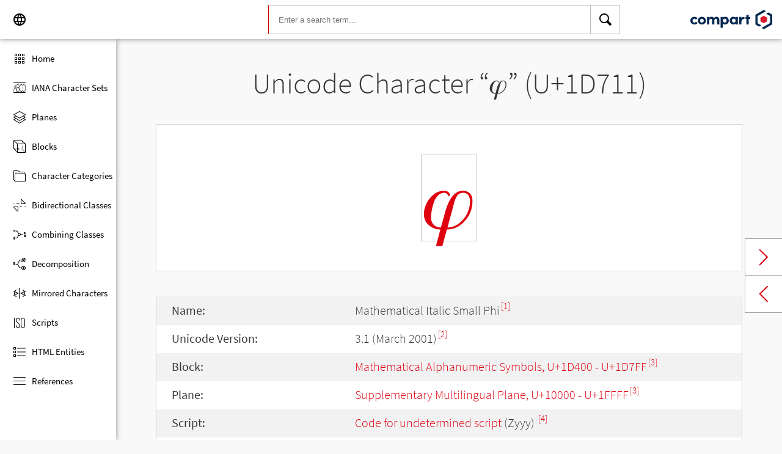

--- FILE ---
content_type: text/html; charset=UTF-8
request_url: https://www.compart.com/en/unicode/U+1D711
body_size: 5740
content:
<!DOCTYPE html><html lang="en" xml:space="default" xmlns:xsl="http://www.w3.org/1999/XSL/Transform" xmlns:xi="http://www.w3.org/2001/XInclude" xmlns="http://www.w3.org/1999/xhtml" xmlns:dff="http://www.compart.com/ns/dff" xmlns:cp="http://www.compart.com/ns/mffauxiliary/xpp"><head><meta charset="utf-8"><meta content="U+1D711 is the unicode hex value of the character Mathematical Italic Small Phi. Char U+1D711, Encodings, HTML Entitys:&amp;#120593;,&amp;#x1D711;, UTF-8 (hex), UTF-16 (hex), UTF-32 (hex)" name="description"><meta content="U+1D711 is the unicode hex value of the character Mathematical Italic Small Phi. Char U+1D711, Encodings, HTML Entitys:&amp;#120593;,&amp;#x1D711;, UTF-8 (hex), UTF-16 (hex), UTF-32 (hex)" name="description-unicode"><meta content="Find all Unicode Characters from Hieroglyphs to Dingbats – Unicode Compart" property="og:title"><meta content="U+1D711 is the unicode hex value of the character Mathematical Italic Small Phi. Char U+1D711, Encodings, HTML Entitys:&amp;#120593;,&amp;#x1D711;, UTF-8 (hex), UTF-16 (hex), UTF-32 (hex)" property="og:description"><meta content="U+1D711 is the unicode hex value of the character Mathematical Italic Small Phi. Char U+1D711, Encodings, HTML Entitys:&amp;#120593;,&amp;#x1D711;, UTF-8 (hex), UTF-16 (hex), UTF-32 (hex)" property="og:description-unicode"><meta content="Find all Unicode Characters from Hieroglyphs to Dingbats – Unicode Compart" name="twitter:title"><meta content="U+1D711 is the unicode hex value of the character Mathematical Italic Small Phi. Char U+1D711, Encodings, HTML Entitys:&amp;#120593;,&amp;#x1D711;, UTF-8 (hex), UTF-16 (hex), UTF-32 (hex)" name="twitter:description-unicode"><meta property="og:site_name" content="https://www.compart.com/en/unicode/U+1D711"><meta property="og:url" content="https://www.compart.com/en/unicode/U+1D711"><link rel="alternate" hreflang="x-default" href="https://www.compart.com/en/unicode/U+1D711"><link rel="alternate" hreflang="en" href="https://www.compart.com/en/unicode/U+1D711"><link rel="alternate" hreflang="fr" href="https://www.compart.com/fr/unicode/U+1D711"><link rel="alternate" hreflang="de" href="https://www.compart.com/de/unicode/U+1D711"><meta name="viewport" content="width=device-width,initial-scale=1"><link rel="manifest" href="/en/unicode/lib/manifest-en.json"><meta http-equiv="X-UA-Compatible" content="IE=edge"><meta itemprop="name" content="Unicode"><meta name="application-name" content="Unicode"><meta name="apple-mobile-web-app-title" content="Unicode"><meta name="mobile-web-app-capable" content="yes"><meta property="og:title" content="Unicode"><meta name="msapplication-TileColor" content="#da532c"><meta name="theme-color" content="#f9f9fa"><meta name="author" content="Compart AG"><meta property="og:image" content="/en/unicode/images/icon/icon-compart.svg"><meta name="twitter:image" content="#"><meta name="msapplication-TileImage" content="/en/unicode/images/icon/icon-compart.svg"><link rel="apple-touch-icon" href="/en/unicode/images/icon/icon-compart.svg"><link rel="shortcut icon" href="/en/unicode/images/icon/icon-compart.svg"><link rel="shortcut icon" type="image/svg" href="/en/unicode/images/icon/icon-compart.svg" sizes="32x32"><link rel="shortcut icon" type="image/svg" href="/en/unicode/images/icon/icon-compart.svg" sizes="96x96"><link rel="shortcut icon" href="/en/unicode/images/icon/favicon.ico" type="image/x-icon"><script>"serviceWorker"in navigator&&navigator.serviceWorker.register("/en/unicode/service-worker.js")</script><style>abbr,address,article,aside,audio,b,blockquote,body,canvas,caption,cite,code,dd,del,details,dfn,div,dl,dt,em,fieldset,figcaption,figure,footer,form,h1,h2,h3,h4,h5,h6,header,html,i,iframe,img,ins,kbd,label,legend,li,mark,menu,nav,object,ol,p,pre,q,samp,section,small,span,strong,sub,summary,sup,table,tbody,td,tfoot,th,thead,time,tr,ul,var,video{margin:0;padding:0;border:0;outline:0;font-size:100%;vertical-align:baseline;background:0 0}body{margin:0;line-height:1.7;font-size:18px;font-family:'Source Sans Pro',Roboto,"San Francisco","Segoe UI",sans-serif;color:#373637;font-weight:300;background-color:#f9f9fa;transition:opacity .2s;height:calc(100% - var(--header-height) + 3px)}.h1,h1{font-size:30px;padding:.9em 0 0 0;margin-bottom:1em;text-align:center;font-weight:300;line-height:1.2}.h2,h2{font-size:20px;margin:1em 0 .4em;line-height:1.3em;font-weight:200}</style><link rel="stylesheet" href="/en/unicode/style/unicode.css"><link rel="stylesheet" href="/en/unicode/style/compart-icon-font.css" media="none" onload='"all"!=media&&(media="all")'><noscript><link rel="stylesheet" href="/en/unicode/style/compart-icon-font.css"></noscript><script async="true" src="/en/unicode/lib/charRelations.js"></script><title xml:space="preserve">“𝜑” U+1D711 Mathematical Italic Small Phi Unicode Character</title></head><body><style>.disabled{pointer-events:none;cursor:default}</style><script async="true" src="/en/unicode/lib/navbar.js"></script><style>html{--sidenav-width:190px;--sidenav-display:none;--header-height:64px}.header{height:64px;height:var(--header-height);width:100%;background-color:#fff;-webkit-box-shadow:0 0 8px 0 rgba(140,140,140,1);-moz-box-shadow:0 0 8px 0 rgba(140,140,140,1);box-shadow:0 0 8px 0 rgba(140,140,140,1);transition:all .3s cubic-bezier(.25,.8,.25,1);display:flex;justify-content:space-between;position:fixed;top:0;z-index:100}.header .item{width:104px;display:flex}.header .navicon .menu{margin-left:8px;position:relative;left:0;display:none}#head-langpicker{margin-left:8px}.header .mobile-search-button button,.header .navicon button{margin-top:8px;outline:0;text-decoration:none;background-color:#fff;cursor:pointer;border:0;width:48px;width:calc(var(--header-height) - 16px);height:48px;height:calc(var(--header-height) - 16px)}.header .mobile-search-button button{position:absolute;right:8px}.header .navicon button:hover{background-color:#eee}.header .navicon button:active{background-color:#e0e0e0}.header .icons{font-size:24px}.header .search{width:45%;margin:8px;margin-right:0;margin-left:var(--sidenav-width)}.header .search form{height:100%;width:100%}.header .search form input{border:1px solid #bcbcbc;border-right:1px solid var(--search-hover);border-left:1px solid #c00;height:100%;width:calc(100% - 48px);width:calc(100% - var(--header-height) + 16px);padding-left:16px;--search-hover:#BCBCBC}.header .search form input:focus{outline:0;border:1px solid #0399f7}.header .search button{outline:0;height:100%;width:48px;width:calc(var(--header-height) - 16px);float:right;text-align:center;text-decoration:none;background-color:#fff;border:1px solid #bcbcbc;border-left:0}.header .search button:hover{cursor:pointer;border:1px solid #0399f7;--search-hover:#0399F7;border-left:0}.header .search button:hover+input{border-right:1px solid #0399f7}.header .search i{display:inline}.header .logo{margin:8px;display:flex;justify-content:flex-end}.header .logo img{padding:8px;padding:calc(var(--header-height)/ 2 - 24px);max-height:32px}.header .mobile-search-button{display:none}.sidenav{height:calc(100% - 64px);height:calc(100% - var(--header-height));width:var(--sidenav-width);display:block;position:fixed;z-index:99;top:0;left:0;background-color:#fff;overflow-x:hidden;margin-top:64px;margin-top:var(--header-height);-webkit-box-shadow:0 0 8px 0 rgba(140,140,140,1);-moz-box-shadow:0 0 8px 0 rgba(140,140,140,1);box-shadow:0 0 8px 0 rgba(140,140,140,1)}.sidenav.invisible{display:block}.sidenav ul{list-style-type:none;padding-top:8px}.sidenav .navi-list{min-height:calc(100% - 64px)}.sidenav li{display:block;height:48px;text-decoration:none;width:100%;display:flex;align-items:center;font-size:15px;font-weight:400;margin:0}.sidenav li a{width:100%;height:100%;color:#000;display:flex;align-items:center;line-height:1.1}.sidenav li a.current-item{border-left:4px solid #0399f7}.sidenav li a.current-item i{margin-left:16px;margin-left:calc(var(--header-height)/ 2 - 16px)}.sidenav li a:hover{color:#0399f7}.sidenav li:hover{background-color:#eee;cursor:pointer}.sidenav li a i{margin-left:20px;margin-left:calc(var(--header-height)/ 2 - 12px);margin-right:8px;width:24px;height:24px;font-size:24px}#app-install{display:none}.sidenav .navi-install-app{width:100%}.langpicker-wrapper{min-width:200px;background-color:#f9f9fa;position:fixed;z-index:200;left:0;top:0;width:100%;height:100%;overflow:auto;background-color:#000;background-color:rgba(0,0,0,.4)}.langpicker{position:relative;background-color:#fefefe;margin:15% auto;border:1px solid #888;width:200px}.langpicker ul{width:100%;margin-top:16px;margin-bottom:16px}.langpicker li a{cursor:pointer;width:calc(100% - 16px);display:block;padding-left:16px}.langpicker li a:hover{background-color:#eee}.langpicker .close{position:absolute;top:0;right:16px;color:#aaa;float:right;font-size:28px;font-weight:700}.langpicker .close:focus,.langpicker .close:hover{color:#000;text-decoration:none;cursor:pointer}.body{margin-left:190px;margin-left:var(--sidenav-width);margin-top:64px;margin-top:var(--header-height)}.nav-dark{position:fixed;display:none;width:100%;width:calc(var(--sidenav-width) * 100);max-width:100%;height:100%;background:rgba(0,0,0,.3);background:#00000030;z-index:49}@media screen and (max-width:1200px){.body{margin-left:0}#head-langpicker{margin-left:0}.header .navicon .menu{display:block}.sidenav.invisible{display:none}.header .search{margin-left:0}.nav-dark{display:block}.nav-dark.invisible{display:none}}@media screen and (max-width:768px){html{--header-height:56px}}@media screen and (max-width:480px){html{--sidenav-width:100%}.body{margin-left:0}.header .navicon{width:90px}.header.mobile-search-visible .navicon{width:54px}.header .search{display:none}.header .mobile-search-button{display:block;position:relative;width:90px}.header.mobile-search-visible .mobile-search-button{width:54px}.header .logo{width:60%;justify-content:center}.sidenav li{font-size:20px}#head-langpicker.mobile-search-visible,#head-logo.mobile-search-visible{display:none}#head-search.mobile-search-visible{display:block;flex-grow:1}#head-search-button-icon.mobile-search-visible:before{content:"\e92b"}#head-search-button-icon.mobile-search-visible{font-size:30px}}</style><header class="header" id="header"><div class="item navicon"><button onclick="toggleNavbar()" aria-label="Menu" class="menu" id="head-menu"><i class="wui-icon-menu icons"></i></button><button onclick="toggleLangpicker()" aria-label="Language" id="head-langpicker"><i class="wui-icon-application-ui-language icons"></i></button></div><div class="item search" id="head-search"><form method="get" accept-charset="UTF8" data-language="de" action="/en/unicode/search"><button type="submit" aria-label="Search"><i class="wui-icon-search icons"></i></button><input type="search" autocomplete="off" class="text input-search-keywords" name="q" placeholder="Enter a search term..." value=""></form></div><div class="item logo" id="head-logo"><a href="https://www.compart.com/en/unicode" id="head-logo-href"><img src="/en/unicode/images/icon/compart-text-logo.svg" alt="Compart Logo" itemprop="thumbnail"></a></div><div class="item mobile-search-button"><button onclick="toggleMobileSearch(!0)" aria-label="Search"><i class="wui-icon-search icons" id="head-search-button-icon"></i></button></div></header><div class="sidenav invisible" id="sidenav"><ul class="navi-list"><li><a href="/en/unicode/" id="navi-main"><i class="wui-icon-unicode-overview"></i><span>Home</span></a></li><li><a href="/en/unicode/charsets" id="navi-charsets"><i class="wui-icon-unicode-character-sets"></i><span>IANA Character Sets</span></a></li><li><a href="/en/unicode/plane" id="navi-plane"><i class="wui-icon-unicode-planes"></i><span>Planes</span></a></li><li><a href="/en/unicode/block" id="navi-block"><i class="wui-icon-unicode-blocks"></i><span>Blocks</span></a></li><li><a href="/en/unicode/category" id="navi-category"><i class="wui-icon-unicode-character-categories"></i><span>Character Categories</span></a></li><li><a href="/en/unicode/bidiclass" id="navi-bidiclass"><i class="wui-icon-unicode-bidirectional-classes"></i><span>Bidirectional Classes</span></a></li><li><a href="/en/unicode/combining" id="navi-combining"><i class="wui-icon-unicode-combining-classes"></i><span>Combining Classes</span></a></li><li><a href="/en/unicode/decomposition" id="navi-decomposition"><i class="wui-icon-unicode-decomposition-mappings"></i><span>Decomposition</span></a></li><li><a href="/en/unicode/mirrored" id="navi-mirrored"><i class="wui-icon-unicode-mirrored-characters"></i><span>Mirrored Characters</span></a></li><li><a href="/en/unicode/scripts" id="navi-scripts"><i class="wui-icon-unicode-scripts"></i><span>Scripts</span></a></li><li><a href="/en/unicode/html" id="navi-html"><i class="wui-icon-unicode-html-entities"></i><span>HTML Entities</span></a></li><li><a href="/en/unicode/references" id="navi-references"><i class="wui-icon-unicode-reference-list"></i><span>References</span></a></li></ul><ul class="navi-install-app" id="app-install"><li><a onclick="installApp()"><i class="wui-icon-download"></i><span> Install App</span></a></li></ul></div><div class="nav-dark invisible" id="nav-dark" onclick="toggleNavbar()"></div><div class="langpicker-wrapper" id="langpicker-wrapper" onclick="toggleLangpicker()" style="display:none"><div class="langpicker" id="langpicker"><span class="close" onclick="toggleLangpicker()">×</span><ul><li><a onclick='navigateLang("de")'>Deutsch</a></li><li><a onclick='navigateLang("en")'>English</a></li><li><a onclick='navigateLang("fr")'>Français</a></li></ul></div></div><div class="body"><div class="w1024"><div class="change-page next-page"><a data-keep-scroll="true" href="/en/unicode/U+1D712" onclick="charNext()">Next char</a></div><div class="change-page prev-page"><a data-keep-scroll="true" href="/en/unicode/U+1D710" onclick="charPrev()">Previous char</a></div><h1 class="navigable-headline" id="gen-h1-1-00000001">Unicode Character “<span class="code char">𝜑</span>” (U+1D711)</h1><div class="letter card"><span class="box">𝜑</span></div><div class="card"><div class="list-box" data-keep-scroll=""><table class="data-table"><tbody><tr><td class="label first-column">Name:</td><td class="second-column">Mathematical Italic Small Phi<sup><a href="#UNC_DB">[1]</a></sup></td></tr><tr><td class="label first-column">Unicode Version:</td><td class="second-column">3.1 (March 2001)<sup><a href="#UNC_VERSION">[2]</a></sup></td></tr><tr><td class="label first-column">Block:</td><td class="second-column"><a href="/en/unicode/block/U+1D400">Mathematical Alphanumeric Symbols, U+1D400 - U+1D7FF</a><sup><a href="#UNC_BLOCKS">[3]</a></sup></td></tr><tr><td class="label first-column">Plane:</td><td class="second-column"><a href="/en/unicode/plane/U+10000">Supplementary Multilingual Plane, U+10000 - U+1FFFF</a><sup><a href="#UNC_BLOCKS">[3]</a></sup></td></tr><tr><td class="label first-column">Script:</td><td class="second-column"><a href="/en/unicode/scripts/Zyyy">Code for undetermined script</a> (Zyyy) <sup><a href="#UNC_SCRIPTS">[4]</a></sup></td></tr><tr><td class="label first-column">Category:</td><td class="second-column"><a href="/en/unicode/category/Ll">Lowercase Letter</a> (Ll) <sup><a href="#UNC_DB">[1]</a></sup></td></tr><tr><td class="label first-column">Bidirectional Class:</td><td class="second-column"><a href="/en/unicode/bidiclass/L">Left To Right</a> (L) <sup><a href="#UNC_DB">[1]</a></sup></td></tr><tr><td class="label first-column">Combining Class:</td><td class="second-column"><a href="/en/unicode/combining/0">Not Reordered</a> (0) <sup><a href="#UNC_DB">[1]</a></sup></td></tr><tr><td class="label first-column">Character is Mirrored:</td><td class="second-column">No <sup><a href="#UNC_DB">[1]</a></sup></td></tr><tr><td class="label first-column">HTML Entity:</td><td class="second-column"><ul><li><code>&amp;#120593;</code></li><li><code>&amp;#x1D711;</code></li></ul></td></tr><tr><td class="label first-column">UTF-8 Encoding:</td><td class="second-column"><code>0xF0 0x9D 0x9C 0x91</code></td></tr><tr><td class="label first-column">UTF-16 Encoding:</td><td class="second-column"><code>0xD835 0xDF11</code></td></tr><tr><td class="label first-column">UTF-32 Encoding:</td><td class="second-column"><code>0x0001D711</code></td></tr><tr><td class="label first-column">Decomposition:</td><td class="second-column"><a href="U+03C6">φ (U+03C6)</a><sup><a href="#UNC_DB">[1]</a></sup></td></tr></tbody></table></div></div><h2 class="relative" id="gen-h2-2-00000002">Based on "<span class="code char">φ</span>" (U+03C6) <span class="toggle-grid-list"><button class="button-display-grid active tooltip" aria-label="Display as Grid" onclick="displayGrid()"><i class="wui-icon-unicode-overview"></i><span class="tooltiptext"> Grid</span></button><button class="button-display-table tooltip" aria-label="Display as List" onclick="displayTable()"><i class="wui-icon-view-table"></i><span class="tooltiptext"> List</span></button></span></h2><div class="list-grid-frame"><div class="list-grid list-grid-relations"><div class="table-head"><div class="text-long-column table-cell">Unicode</div><div class="numeric-cell table-cell">Character</div><div class="table-cell">Name</div></div><a href="/en/unicode/U+03D5" class="content-item card" style="display:none"><p class="uid">U+03D5</p><p class="text">ϕ</p><div class="name"><p>Greek Phi Symbol</p></div></a><a href="/en/unicode/U+1D60" class="content-item card" style="display:none"><p class="uid">U+1D60</p><p class="text">ᵠ</p><div class="name"><p>Modifier Letter Small Greek Phi</p></div></a><a href="/en/unicode/U+1D69" class="content-item card" style="display:none"><p class="uid">U+1D69</p><p class="text">ᵩ</p><div class="name"><p>Greek Subscript Small Letter Phi</p></div></a><a href="/en/unicode/U+1D6D7" class="content-item card" style="display:none"><p class="uid">U+1D6D7</p><p class="text">𝛗</p><div class="name"><p>Mathematical Bold Small Phi</p></div></a><a href="/en/unicode/U+1D711" class="content-item card" style="display:none"><p class="uid">U+1D711</p><p class="text">𝜑</p><div class="name"><p>Mathematical Italic Small Phi</p></div></a><a href="/en/unicode/U+1D74B" class="content-item card" style="display:none"><p class="uid">U+1D74B</p><p class="text">𝝋</p><div class="name"><p>Mathematical Bold Italic Small Phi</p></div></a><a href="/en/unicode/U+1D785" class="content-item card" style="display:none"><p class="uid">U+1D785</p><p class="text">𝞅</p><div class="name"><p>Mathematical Sans-Serif Bold Small Phi</p></div></a><a href="/en/unicode/U+1D7BF" class="content-item card" style="display:none"><p class="uid">U+1D7BF</p><p class="text">𝞿</p><div class="name"><p>Mathematical Sans-Serif Bold Italic Small Phi</p></div></a></div><a class="more-button" style="display:none"><i class="wui-icon-arrow-down"></i> Show More</a></div><h2 id="gen-h2-2-00000003">References</h2><div class="card references"><ol class="references"><li id="UNC_DB"><a href="ftp://ftp.unicode.org/Public/UNIDATA/UnicodeData.txt" class="txt" target="_blank" rel="noopener">Unicode Database - UnicodeData</a></li><li id="UNC_VERSION"><a href="http://www.unicode.org/Public/UCD/latest/ucd/DerivedAge.txt" class="txt" target="_blank" rel="noopener">Unicode Database - Derived Age</a></li><li id="UNC_BLOCKS"><a href="ftp://ftp.unicode.org/Public/UNIDATA/Blocks.txt" class="txt" target="_blank" rel="noopener">Unicode Database - Blocks</a></li><li id="UNC_SCRIPTS"><a href="ftp://ftp.unicode.org/Public/UNIDATA/Scripts.txt" class="txt" target="_blank" rel="noopener">Unicode Database - Scripts</a></li></ol></div></div></div><div style="height:16px"></div><style>.footer{width:100%;display:block;clear:both}.footer .inside{overflow:hidden}.footer .mod_customnav{clear:both;text-align:center;margin-bottom:0}.footer .mod_customnav li{font-size:16px;display:inline-block;font-weight:400;color:#b1d0ee}.footer .mod_customnav li>a:after,.footer .mod_customnav li>span:after{content:'|';color:#b1d0ee;padding-left:8px;padding-right:8px;display:inline-block}.footer .mod_customnav li.last>a:after,.footer .mod_customnav li.last>span:after{content:none}.footer .mod_customnav span{color:inherit}.footer .mod_customnav a{color:inherit}.footer .mod_customnav a:hover{color:#0399f7}@media screen and (min-width:768px){.footer .mod_customnav{text-align:right;margin-bottom:0;float:right;margin-right:30px;clear:none}.footer .mod_customnav li{line-height:60px}}@media screen and (min-width:1200px){.footer .mod_customnav li{font-size:18px}}.footer li:before{content:none}.footer ul{margin:0;overflow:hidden}.footer ul li{margin-bottom:0}.foot-bar{border-top:1px solid #485f76;background:#35495d;overflow:hidden;clear:both}.social-media{width:201px;margin-left:auto;margin-right:auto;text-align:center;padding-bottom:30px;padding-top:30px;overflow:hidden}.social-media li{display:inline-block;float:left;margin-left:2.5px;margin-right:2.5px;border:1px solid #485f76}@media screen and (min-width:768px){.social-media{padding-bottom:0;padding-top:0;text-align:left;float:left}.social-media li{margin-left:0;margin-right:0;border:0;border-right:1px solid #485f76}}.twitter a{display:block;width:60px;height:60px;text-indent:-9999px;overflow:hidden;background:url(https://www.compart.com/files/compart/code/css/../images/twitter-icon.svg);background-repeat:no-repeat;background-position:center center}.xing a{display:block;width:60px;height:60px;text-indent:-9999px;overflow:hidden;background:url(https://www.compart.com/files/compart/code/css/../images/xing-icon.svg);background-repeat:no-repeat;background-position:center center}.facebook a{display:block;width:60px;height:60px;text-indent:-9999px;overflow:hidden;background:url(https://www.compart.com/files/compart/code/css/../images/facebook-icon.svg);background-repeat:no-repeat;background-position:center center}.linkedin a{display:block;width:60px;height:60px;text-indent:-9999px;overflow:hidden;background:url(https://www.compart.com/files/compart/code/css/../images/linkedin-icon.svg);background-repeat:no-repeat;background-position:center center}.social-media{width:auto}.social-media li{float:none;vertical-align:top}@media screen and (min-width:768px){.social-media{margin-right:15px}}.copyright{line-height:60px;color:#b1d0ee;text-align:center;margin-bottom:15px;font-size:16px;font-weight:400}@media screen and (min-width:1024px){.copyright{text-align:left;margin-bottom:0}}@media screen and (min-width:1200px){.copyright{font-size:18px}}.invisible{display:none}.footer ul{padding:0}.footer p{margin:0}</style><footer class="footer"><div class="inside"><div class="foot-bar"><div class="social-media"><ul><li class="twitter"><a href="https://twitter.com/compart_mktg" target="blank">Twitter</a></li><li class="facebook"><a href="https://de-de.facebook.com/compart" target="blank">facebook</a></li><li class="linkedin"><a href="https://www.linkedin.com/company/compartag" target="blank">Linkedin</a></li></ul></div><nav class="mod_customnav block"><a href="compart-api/partials/footer/en#skipNavigation28" class="invisible">Skip navigation</a><ul class="level_1"><li class="first"><a href="/en/contact" title="Contact" class="first">Contact</a></li><li><a href="/en/data-protection" title="Data protection | privacy statement">Data protection</a></li><li class="last"><a href="/en/imprint" title="Imprint" class="last">Imprint</a></li></ul><a id="skipNavigation28" class="invisible"> </a></nav><p class="copyright">© 2021 Compart AG</p></div></div></footer></body></html>